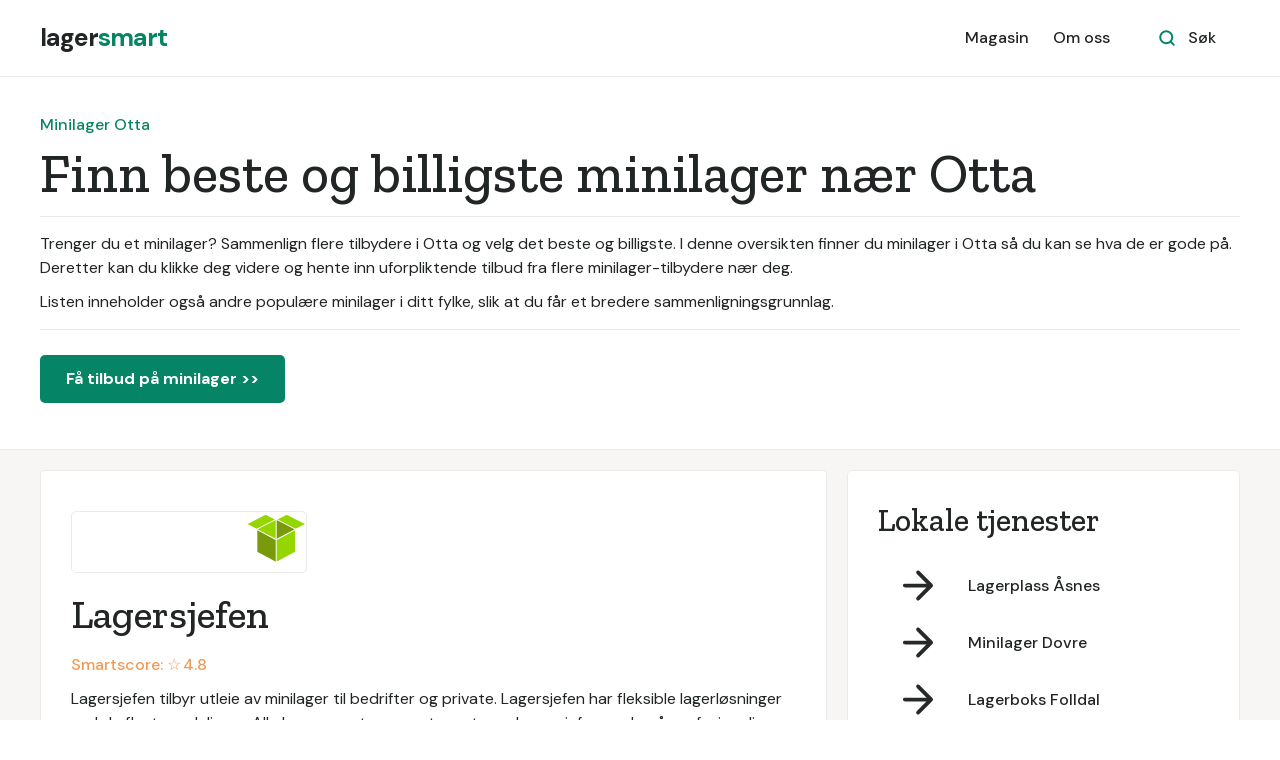

--- FILE ---
content_type: text/html
request_url: https://www.lagersmart.no/tjeneste/minilager-otta
body_size: 7145
content:
<!DOCTYPE html><!-- Last Published: Wed Jan 07 2026 08:51:31 GMT+0000 (Coordinated Universal Time) --><html data-wf-domain="www.lagersmart.no" data-wf-page="613617933e96982a5d05a9a5" data-wf-site="5f50aa9dca154e42d542e705" lang="no" data-wf-collection="613617933e9698b7cb05a921" data-wf-item-slug="minilager-otta"><head><meta charset="utf-8"/><title>Minilager Otta: De 10 beste og billigste minilagerne</title><meta content="Trenger du et minilager? Sammenlign flere tilbydere i Otta og velg det beste og billigste. I denne oversikten finner du minilager i Otta så du kan se hva de er gode på. Deretter kan du klikke deg videre og hente inn uforpliktende tilbud fra flere minilager-tilbydere nær deg." name="description"/><meta content="Minilager Otta: De 10 beste og billigste minilagerne" property="og:title"/><meta content="Trenger du et minilager? Sammenlign flere tilbydere i Otta og velg det beste og billigste. I denne oversikten finner du minilager i Otta så du kan se hva de er gode på. Deretter kan du klikke deg videre og hente inn uforpliktende tilbud fra flere minilager-tilbydere nær deg." property="og:description"/><meta content="Minilager Otta: De 10 beste og billigste minilagerne" property="twitter:title"/><meta content="Trenger du et minilager? Sammenlign flere tilbydere i Otta og velg det beste og billigste. I denne oversikten finner du minilager i Otta så du kan se hva de er gode på. Deretter kan du klikke deg videre og hente inn uforpliktende tilbud fra flere minilager-tilbydere nær deg." property="twitter:description"/><meta property="og:type" content="website"/><meta content="summary_large_image" name="twitter:card"/><meta content="width=device-width, initial-scale=1" name="viewport"/><link href="https://cdn.prod.website-files.com/5f50aa9dca154e42d542e705/css/lagersmart.shared.a70b41cff.css" rel="stylesheet" type="text/css" integrity="sha384-pwtBz/CyQTf9YLsMXl9iFFW4hFtZ6xn91fFgnZ3dpkqzelRFEPv2MJhbHy4eoANj" crossorigin="anonymous"/><link href="https://fonts.googleapis.com" rel="preconnect"/><link href="https://fonts.gstatic.com" rel="preconnect" crossorigin="anonymous"/><script src="https://ajax.googleapis.com/ajax/libs/webfont/1.6.26/webfont.js" type="text/javascript"></script><script type="text/javascript">WebFont.load({  google: {    families: ["Zilla Slab:regular,500,500italic","DM Sans:regular,500,500italic,700,700italic","Caveat:regular"]  }});</script><script type="text/javascript">!function(o,c){var n=c.documentElement,t=" w-mod-";n.className+=t+"js",("ontouchstart"in o||o.DocumentTouch&&c instanceof DocumentTouch)&&(n.className+=t+"touch")}(window,document);</script><link href="https://cdn.prod.website-files.com/5f50aa9dca154e42d542e705/63e11b7fad00f77a462a9dde_favicon.png" rel="shortcut icon" type="image/x-icon"/><link href="https://cdn.prod.website-files.com/5f50aa9dca154e42d542e705/63e11b81542d1a7cb702b5f9_webclip.png" rel="apple-touch-icon"/><!-- Google Tag Manager -->
<script>(function(w,d,s,l,i){w[l]=w[l]||[];w[l].push({'gtm.start':
new Date().getTime(),event:'gtm.js'});var f=d.getElementsByTagName(s)[0],
j=d.createElement(s),dl=l!='dataLayer'?'&l='+l:'';j.async=true;j.src=
'https://www.googletagmanager.com/gtm.js?id='+i+dl;f.parentNode.insertBefore(j,f);
})(window,document,'script','dataLayer','GTM-MQF7P3N');</script>
<!-- End Google Tag Manager -->

<!-- Google Tag Manager -->
<script>(function(w,d,s,l,i){w[l]=w[l]||[];w[l].push({'gtm.start':
new Date().getTime(),event:'gtm.js'});var f=d.getElementsByTagName(s)[0],
j=d.createElement(s),dl=l!='dataLayer'?'&l='+l:'';j.async=true;j.src=
'https://www.googletagmanager.com/gtm.js?id='+i+dl;f.parentNode.insertBefore(j,f);
})(window,document,'script','dataLayer','GTM-MRQQHCV');</script>
<!-- End Google Tag Manager -->

<script>
	
		function ID() {
			return '_' + Math.random().toString(36).substr(2, 9);
		};
		var transID = ID()
		
		function getReferrer() {
			//return document.referrer.replace(/^[^:]+:\/\/[^/]+/, '').replace(/#.*/, '')
			parts = document.referrer.split('/')
			return parts[parts.length - 1].replace('.html', '')
		};
		var referrer = getReferrer()
		
		function getHost() {
		return window.location.host.replace('www.', '');
		};
		var host = getHost()
	
		if (document.location.href.indexOf('/bekreftelse') > -1) {                                                           
			window.dataLayer = window.dataLayer || [];
			dataLayer.push({
               'event': 'leadSent',
			   'transactionId': transID,
			   'transactionAffiliation': host,
			   'transactionTotal': 300.00,
			   'transactionProducts': [{
				   'sku': host + " " + referrer,
				   'name': referrer,
				   'category': host,
				   'price': 300.00,
				   'quantity': 1
			   }]
			});
		}
</script><link rel="stylesheet" href="https://unpkg.com/tippy.js@4/themes/light.css"/>

<style>
.tippy-tooltip {
padding: 20px !important;
}

.smart-score-block {
cursor: pointer !important;
}
</style></head><body><div id="Nav-Bar-0-Default" class="navigation-container bottom-border"><div class="container"><div data-collapse="medium" data-animation="default" data-duration="400" data-easing="ease" data-easing2="ease" role="banner" class="navbar w-nav"><a href="/" class="brand w-nav-brand"><div class="text-block">lager<span class="text-span-7">smart</span></div></a><nav role="navigation" class="nav-menu-wrapper w-nav-menu"><div class="nav-links nav-links-1"><a href="/magasin" class="nav-link-3 w-nav-link">Magasin</a><a href="/tjenesten" class="nav-link-3 w-nav-link">Om oss</a></div></nav><div class="nav-menu-button-wrapper"><div class="nav-functions"><div class="modal-container"><div class="modal-button-wrapper"><div class="button bg-white search-button"><div class="row"><img src="https://cdn.prod.website-files.com/5f50aa9dca154e42d542e705/5f50aa9dca154e192342e782_icon-search-green.svg" alt=""/><div class="text-space-left">Søk</div></div></div></div><div class="modal"><div class="modal-contents"><form action="/search" class="modal-search-form w-form"><img src="https://cdn.prod.website-files.com/5f50aa9dca154e42d542e705/5f50aa9dca154e418442e747_icon-search.svg" alt="" class="form-input-icon"/><input class="form-input form-input-naked w-input" autofocus="true" maxlength="256" name="query" placeholder="Skriv inn ditt søk" type="search" id="search-2" required=""/><input type="submit" class="button form-search-button w-button" value="Søk"/></form></div></div><div data-w-id="44e67100-8d47-0288-6b10-0fddd008a490" class="modal-screen"></div></div></div><div class="menu-button w-nav-button"><img src="https://cdn.prod.website-files.com/5f50aa9dca154e42d542e705/5f50aa9dca154e665c42e772_icon-menu.svg" alt="" class="menu-icon"/><img src="https://cdn.prod.website-files.com/5f50aa9dca154e42d542e705/5f50aa9dca154e640b42e785_icon-x.svg" alt="" class="menu-cross-icon"/></div></div></div></div></div><div class="section-bedriftsliste"><div class="container"><div class="div-block-14"><div class="div-block-13"><div class="text-block-19-copy">Minilager Otta</div></div><div class="div-block-12"><h1 class="heading-bedriftsliste">Finn beste og billigste minilager nær Otta</h1></div><div class="div-block-15"><div class="text-block-19">Trenger du et minilager? Sammenlign flere tilbydere i Otta og velg det beste og billigste. I denne oversikten finner du minilager i Otta så du kan se hva de er gode på. Deretter kan du klikke deg videre og hente inn uforpliktende tilbud fra flere minilager-tilbydere nær deg.</div><div class="text-block-27">Listen inneholder også andre populære minilager i ditt fylke, slik at du får et bredere sammenligningsgrunnlag.</div></div><a href="/registrer" class="button-2 w-button">Få tilbud på minilager &gt;&gt;</a></div></div></div><div class="section-fag bg-gray-4"><div class="container fag"><div class="sidebar-layout liste"><div class="row"><div class="content-width-large"><div class="collection-list-wrapper-18 w-dyn-list"><div role="list" class="collection-list-16 w-dyn-items"><div role="listitem" class="w-dyn-item"><div class="div-block-10"><a href="/profil/lagersjefen" class="link-block-kort w-inline-block"><img alt="Lagersjefen" src="https://cdn.prod.website-files.com/5f50aa9dca154e4b3842e708/6001af725459a255fd38e0b0_logo.png" class="logo-profil"/></a><div class="div-block-bedrift-summary"><a href="/profil/lagersjefen" class="link-block w-inline-block"><h2 class="heading-31">Lagersjefen</h2></a><div data-tippy-content="Smartscore er et vektet gjennomsnitt av vurderingene selskapet har fått på Google Reviews, Facebook og Gule Sider, samt fra våre egne brukere." class="smart-score-block"><div class="text-smartscore">Smartscore: ☆ </div><div class="text-smartscore">4.8</div></div><div class="text-block-12">Lagersjefen tilbyr utleie av minilager til bedrifter og private.  Lagersjefen har fleksible lagerløsninger ved de fleste avdelinger. Alle lagrene er tempererte og tørre. Lagersjefen ønsker å profesjonalisere driften av lagerutleie ved å tilby trygge og sikre lagerboder. Bedriften samarbeider med Nokas Security på adgangskontroll, alarm og videoovervåking</div><div class="linker-kort-profil"><a href="/profil/lagersjefen">Se full profil &gt;&gt;</a><a href="/registrer" class="link-10">Få pristilbud &gt;&gt;</a></div></div></div></div><div role="listitem" class="w-dyn-item"><div class="div-block-10"><a href="/profil/utleie-lillehammer" class="link-block-kort w-inline-block"><img alt="Utleie Lillehammer" src="https://cdn.prod.website-files.com/5f50aa9dca154e4b3842e708/6001af9011c2cbb5acc9b0f1_69261259_106725277382051_5621489716558823424_n.png" class="logo-profil"/></a><div class="div-block-bedrift-summary"><a href="/profil/utleie-lillehammer" class="link-block w-inline-block"><h2 class="heading-31">Utleie Lillehammer</h2></a><div data-tippy-content="Smartscore er et vektet gjennomsnitt av vurderingene selskapet har fått på Google Reviews, Facebook og Gule Sider, samt fra våre egne brukere." class="smart-score-block"><div class="text-smartscore">Smartscore: ☆ </div><div class="text-smartscore">4.5</div></div><div class="text-block-12">Utleie Lillehammer tilbyr lagring på Tølløfsrud Gård i Lillehammer. Utleie Lillehammer har lagerboder i ulike størrelser og priskategorier.   Utleie Lillehammer tilbyr tørr lagerbod til de eiendelene du trenger å lagre, samt vinterlagring av biler, motorsykler, båter osv. Lagerbodene er selvbetjente og du har tilgang året rundt.</div><div class="linker-kort-profil"><a href="/profil/utleie-lillehammer">Se full profil &gt;&gt;</a><a href="/registrer" class="link-10">Få pristilbud &gt;&gt;</a></div></div></div></div><div role="listitem" class="w-dyn-item"><div class="div-block-10"><a href="/profil/123-minilager" class="link-block-kort w-inline-block"><img alt="123 Minilager" src="https://cdn.prod.website-files.com/5f50aa9dca154e4b3842e708/6001af40a8e23b627a4590ae_cropped-123Minilager-Lager-til-leie-1.jpeg" class="logo-profil"/></a><div class="div-block-bedrift-summary"><a href="/profil/123-minilager" class="link-block w-inline-block"><h2 class="heading-31">123 Minilager</h2></a><div data-tippy-content="Smartscore er et vektet gjennomsnitt av vurderingene selskapet har fått på Google Reviews, Facebook og Gule Sider, samt fra våre egne brukere." class="smart-score-block"><div class="text-smartscore">Smartscore: ☆ </div><div class="text-smartscore">4.5</div></div><div class="text-block-12">123 Minilager tilbyr laggerrom i de fleste store byene i Norge. 123 Minilager tilbyr selvbetjente og døgnåpne lagertjenester. Selskapet har utleie av både tempererte lagerboder og lagercontainere. 123 Minilager tilbyr lagertjenester for private og bedrifter. Selskapet har drive-in lagercontainere og temperert innendørs lagerrom for oppbevaring av innbo.</div><div class="linker-kort-profil"><a href="/profil/123-minilager">Se full profil &gt;&gt;</a><a href="/registrer" class="link-10">Få pristilbud &gt;&gt;</a></div></div></div></div><div role="listitem" class="w-dyn-item"><div class="div-block-10"><a href="/profil/leiebod" class="link-block-kort w-inline-block"><img alt="Leiebod" src="https://cdn.prod.website-files.com/5f50aa9dca154e4b3842e708/6001af75fc2ba0c027bef512_14722_1399954606983751_8639760949393265245_n.jpeg" class="logo-profil"/></a><div class="div-block-bedrift-summary"><a href="/profil/leiebod" class="link-block w-inline-block"><h2 class="heading-31">Leiebod</h2></a><div data-tippy-content="Smartscore er et vektet gjennomsnitt av vurderingene selskapet har fått på Google Reviews, Facebook og Gule Sider, samt fra våre egne brukere." class="smart-score-block"><div class="text-smartscore">Smartscore: ☆ </div><div class="text-smartscore">4.5</div></div><div class="text-block-12">Leiebod driver lagerutleie i Hamar og Brummundal.  Leiebod tilbyr tørre og klimakontrollerte lagre. Lagrene har sentral beliggenhet og konkurransedyktige priser.   Leiebod har lagerstørrelser fra 15 til 35 m3. Som kunde har du tilgang til lageret hver dag, hele året.</div><div class="linker-kort-profil"><a href="/profil/leiebod">Se full profil &gt;&gt;</a><a href="/registrer" class="link-10">Få pristilbud &gt;&gt;</a></div></div></div></div><div role="listitem" class="w-dyn-item"><div class="div-block-10"><a href="/profil/ekstra-lagerplass" class="link-block-kort w-inline-block"><img alt="Ekstra lagerplass" src="https://cdn.prod.website-files.com/5f50aa9dca154e4b3842e708/6001af58ead075de9ca14474_577930_217525855048610_145485836_n.png" sizes="(max-width: 479px) 73vw, (max-width: 767px) 300px, 400px" srcset="https://cdn.prod.website-files.com/5f50aa9dca154e4b3842e708/6001af58ead075de9ca14474_577930_217525855048610_145485836_n-p-500.png 500w, https://cdn.prod.website-files.com/5f50aa9dca154e4b3842e708/6001af58ead075de9ca14474_577930_217525855048610_145485836_n.png 851w" class="logo-profil"/></a><div class="div-block-bedrift-summary"><a href="/profil/ekstra-lagerplass" class="link-block w-inline-block"><h2 class="heading-31">Ekstra lagerplass</h2></a><div data-tippy-content="Smartscore er et vektet gjennomsnitt av vurderingene selskapet har fått på Google Reviews, Facebook og Gule Sider, samt fra våre egne brukere." class="smart-score-block"><div class="text-smartscore">Smartscore: ☆ </div><div class="text-smartscore">4.0</div></div><div class="text-block-12">Ekstra lagerplass tilbyr lagerplass for store og små behov. Ekstra lagerplass tilbyr tilgang til eget lager mellom 6-23, 7 dager i uken. Lageret er kameraovervåket 24 timer i døgnet.  Ekstra lagerplass gir deg tilgang til lageret via egen adgangsbrikke og lås til egen bod. Firmaet har både kalde og varme boder.</div><div class="linker-kort-profil"><a href="/profil/ekstra-lagerplass">Se full profil &gt;&gt;</a><a href="/registrer" class="link-10">Få pristilbud &gt;&gt;</a></div></div></div></div><div role="listitem" class="w-dyn-item"><div class="div-block-10"><a href="/profil/hamar-lager" class="link-block-kort w-inline-block"><img alt="Hamar lager" src="https://cdn.prod.website-files.com/5f50aa9dca154e4b3842e708/6001af620bea970ab007c379_125879410_102205915049974_6351253624660718080_n.jpeg" class="logo-profil"/></a><div class="div-block-bedrift-summary"><a href="/profil/hamar-lager" class="link-block w-inline-block"><h2 class="heading-31">Hamar lager</h2></a><div data-tippy-content="Smartscore er et vektet gjennomsnitt av vurderingene selskapet har fått på Google Reviews, Facebook og Gule Sider, samt fra våre egne brukere." class="smart-score-block"><div class="text-smartscore">Smartscore: ☆ </div><div class="text-smartscore">4.0</div></div><div class="text-block-12">Hamar lager tilbyr lagerhotell og minilager til privatpersoner og bedrifter.  Hamar lager har lagerboder fra 6,4-14 kvadratmeter, samt større lagerrom fra 50-110 kvadratmeter.  Hamar lager har enkel adkomst til lagerhotellet, som er åpent 24 timer i døgnet. Området er videoovervåket.</div><div class="linker-kort-profil"><a href="/profil/hamar-lager">Se full profil &gt;&gt;</a><a href="/registrer" class="link-10">Få pristilbud &gt;&gt;</a></div></div></div></div><div role="listitem" class="w-dyn-item"><div class="div-block-10"><a href="/profil/ditt-ekstralager" class="link-block-kort w-inline-block"><img alt="Ditt Ekstralager" src="https://cdn.prod.website-files.com/5f50aa9dca154e4b3842e708/6425457da6af02d3054b4823_Ditt-Ekstralager-logomindreutenstrek.png" class="logo-profil"/></a><div class="div-block-bedrift-summary"><a href="/profil/ditt-ekstralager" class="link-block w-inline-block"><h2 class="heading-31">Ditt Ekstralager</h2></a><div data-tippy-content="Smartscore er et vektet gjennomsnitt av vurderingene selskapet har fått på Google Reviews, Facebook og Gule Sider, samt fra våre egne brukere." class="smart-score-block"><div class="text-smartscore">Smartscore: ☆ </div><div class="text-smartscore">4.5</div></div><div class="text-block-12">Ditt Ekstralager tilbyr lagertjenester på Østlandet. Ditt Ekstralager har en en rekke avdelinger i Viken og Innladet fylke, og tilbyr lagringsløsninger for bedrifter og privatpersoner. De tilbyr også flyttetjenester. Hos Ditt Ekstralager finner du alt fra lagerstørrelser på 2 kvadratmeter til så stor som du trenger. De har både isolerte varmelagre og uisolerte drive-in minilager. </div><div class="linker-kort-profil"><a href="/profil/ditt-ekstralager">Se full profil &gt;&gt;</a><a href="/registrer" class="link-10">Få pristilbud &gt;&gt;</a></div></div></div></div><div role="listitem" class="w-dyn-item"><div class="div-block-10"><a href="/profil/hamar-minilager" class="link-block-kort w-inline-block"><img alt="Hamar minilager" src="https://cdn.prod.website-files.com/5f50aa9dca154e4b3842e708/6001af634fa10ba6b9382d98_logo.jpeg" class="logo-profil"/></a><div class="div-block-bedrift-summary"><a href="/profil/hamar-minilager" class="link-block w-inline-block"><h2 class="heading-31">Hamar minilager</h2></a><div data-tippy-content="Smartscore er et vektet gjennomsnitt av vurderingene selskapet har fått på Google Reviews, Facebook og Gule Sider, samt fra våre egne brukere." class="smart-score-block"><div class="text-smartscore">Smartscore: ☆ </div><div class="text-smartscore">4.0</div></div><div class="text-block-12">Hamar minilager driver lagerutleie på Hamar Vest, Ridabu og i Vang. Hamar minilager gir deg tilgang til boden med din egen mobiltelefon og hengelås. Lageret er tilgjengelig hele døgnet. Hamar minilager har spesialisert seg på lager med klimakontroll. Alle bodene holder minimum 4 grader og har maks 45% relativ fuktighet.</div><div class="linker-kort-profil"><a href="/profil/hamar-minilager">Se full profil &gt;&gt;</a><a href="/registrer" class="link-10">Få pristilbud &gt;&gt;</a></div></div></div></div><div role="listitem" class="w-dyn-item"><div class="div-block-10"><a href="/profil/ok-minilager" class="link-block-kort w-inline-block"><img alt="OK Minilager" src="https://cdn.prod.website-files.com/5f50aa9dca154e4b3842e708/6001af7e0bb4da6c38ea1a5f_ok-minilager-logo-sticky.png" class="logo-profil"/></a><div class="div-block-bedrift-summary"><a href="/profil/ok-minilager" class="link-block w-inline-block"><h2 class="heading-31">OK Minilager</h2></a><div data-tippy-content="Smartscore er et vektet gjennomsnitt av vurderingene selskapet har fått på Google Reviews, Facebook og Gule Sider, samt fra våre egne brukere." class="smart-score-block"><div class="text-smartscore">Smartscore: ☆ </div><div class="text-smartscore">4.9</div></div><div class="text-block-12">OK Minilager er den nest største utleieren av minilager i Norge. OK Minilager har døgnåpne avdelinger. Enkel bestilling på nett eller via en rådgiver gir adgang til lagertjenesten på få minutter. OK Minilager tilbyr lager til både private og bedrifter. Selskapet har drive-in lager og tilbyr både korttids- og langtidsleie.</div><div class="linker-kort-profil"><a href="/profil/ok-minilager">Se full profil &gt;&gt;</a><a href="/registrer" class="link-10">Få pristilbud &gt;&gt;</a></div></div></div></div><div role="listitem" class="w-dyn-item"><div class="div-block-10"><a href="/profil/viken-bodutleie" class="link-block-kort w-inline-block"><img alt="Viken Bodutleie" src="https://cdn.prod.website-files.com/5f50aa9dca154e4b3842e708/6001af9277f97e1b400e32a8_Logo%2Bnett%2Bviken.png" sizes="(max-width: 479px) 73vw, (max-width: 767px) 300px, 400px" srcset="https://cdn.prod.website-files.com/5f50aa9dca154e4b3842e708/6001af9277f97e1b400e32a8_Logo%2Bnett%2Bviken-p-500.png 500w, https://cdn.prod.website-files.com/5f50aa9dca154e4b3842e708/6001af9277f97e1b400e32a8_Logo%2Bnett%2Bviken-p-800.png 800w, https://cdn.prod.website-files.com/5f50aa9dca154e4b3842e708/6001af9277f97e1b400e32a8_Logo%2Bnett%2Bviken-p-1080.png 1080w, https://cdn.prod.website-files.com/5f50aa9dca154e4b3842e708/6001af9277f97e1b400e32a8_Logo%2Bnett%2Bviken.png 1500w" class="logo-profil"/></a><div class="div-block-bedrift-summary"><a href="/profil/viken-bodutleie" class="link-block w-inline-block"><h2 class="heading-31">Viken Bodutleie</h2></a><div data-tippy-content="Smartscore er et vektet gjennomsnitt av vurderingene selskapet har fått på Google Reviews, Facebook og Gule Sider, samt fra våre egne brukere." class="smart-score-block"><div class="text-smartscore">Smartscore: ☆ </div><div class="text-smartscore">4.0</div></div><div class="text-block-12">Viken Bodutleie tilbyr både tempererte og kalde minilagre på Østlandet.  Viken bodutleie har avdelinger på Hokksund og Loesmoen. Begge lagrene er selvbetjent og videoovervåket. Viken bodutleie tilbyr praktiske transporttraller og tilrettelagt plass for lessing og lossing. Du har fri tilgang til lageret fra 06-23, 365 dager i året.</div><div class="linker-kort-profil"><a href="/profil/viken-bodutleie">Se full profil &gt;&gt;</a><a href="/registrer" class="link-10">Få pristilbud &gt;&gt;</a></div></div></div></div></div></div></div></div><div class="sidebar"><div class="card-article-2 bg-gray-4"><div class="widget"><h3 class="widget-heading">Lokale tjenester</h3><div class="w-dyn-list"><div role="list" class="grid-rows grid-rows-compact w-dyn-items"><div role="listitem" class="w-dyn-item"><a href="/tjeneste/lagerplass-asnes" class="blog-post-small-2 w-inline-block"><img src="https://cdn.prod.website-files.com/5f50aa9dca154e42d542e705/5f50aa9dca154e337042e742_icon-arrow-right.svg" alt="" class="sidebar-blog-post-image-2"/><div>Lagerplass Åsnes</div></a></div><div role="listitem" class="w-dyn-item"><a href="/tjeneste/minilager-dovre" class="blog-post-small-2 w-inline-block"><img src="https://cdn.prod.website-files.com/5f50aa9dca154e42d542e705/5f50aa9dca154e337042e742_icon-arrow-right.svg" alt="" class="sidebar-blog-post-image-2"/><div>Minilager Dovre</div></a></div><div role="listitem" class="w-dyn-item"><a href="/tjeneste/lagerboks-folldal" class="blog-post-small-2 w-inline-block"><img src="https://cdn.prod.website-files.com/5f50aa9dca154e42d542e705/5f50aa9dca154e337042e742_icon-arrow-right.svg" alt="" class="sidebar-blog-post-image-2"/><div>Lagerboks Folldal</div></a></div><div role="listitem" class="w-dyn-item"><a href="/tjeneste/lagerboks-nordre-land" class="blog-post-small-2 w-inline-block"><img src="https://cdn.prod.website-files.com/5f50aa9dca154e42d542e705/5f50aa9dca154e337042e742_icon-arrow-right.svg" alt="" class="sidebar-blog-post-image-2"/><div>Lagerboks Nordre Land</div></a></div><div role="listitem" class="w-dyn-item"><a href="/tjeneste/lagerplass-osoyro" class="blog-post-small-2 w-inline-block"><img src="https://cdn.prod.website-files.com/5f50aa9dca154e42d542e705/5f50aa9dca154e337042e742_icon-arrow-right.svg" alt="" class="sidebar-blog-post-image-2"/><div>Lagerplass Osøyro</div></a></div></div></div></div></div><div class="card-article-2 bg-gray-4"><h3 class="h3-fag">Få tilbud på minilager nær Otta</h3><div class="text-large-fag">Sammenlign tilbud på minilager nær Otta, helt uforpliktende og gratis.</div><div class="div-block-left-align-2"><div class="text-block-10"> Få 3 tilbud • 100% uforpliktende</div></div><a href="/registrer" class="button-2 w-button">Få tilbud på minilager &gt;&gt;</a></div></div></div></div></div><div class="section white-line"><div class="container"><div class="section-title"><h2>Finn beste og billigste minilager nær Otta</h2><div class="text-block-7">Sammenlign tilbud på minilager nær Otta, helt uforpliktende og gratis.</div></div><div class="row row-justify-center"><div class="collection-list-wrapper-22 w-dyn-list"><div role="list" class="collection-list-19 w-dyn-items"><div role="listitem" class="w-dyn-item"><a href="/registrere/lagerplass" class="card link-card w-inline-block"><div class="card-body"><img src="https://cdn.prod.website-files.com/5f50aa9dca154e4b3842e708/60dc3f255519084829e6f9cc_lagerplass.svg" alt="ikon" class="icon-medium"/><div class="text-large">Lagerplass</div></div></a></div><div role="listitem" class="w-dyn-item"><a href="/registrere/minilager" class="card link-card w-inline-block"><div class="card-body"><img src="https://cdn.prod.website-files.com/5f50aa9dca154e4b3842e708/60dc3f1d9852aa7f35cc83f6_minilager.svg" alt="ikon" class="icon-medium"/><div class="text-large">Minilager</div></div></a></div><div role="listitem" class="w-dyn-item"><a href="/registrere/lagerboks" class="card link-card w-inline-block"><div class="card-body"><img src="https://cdn.prod.website-files.com/5f50aa9dca154e4b3842e708/60dc3f17f4673e24ff26b52a_lagerboks.svg" alt="ikon" class="icon-medium"/><div class="text-large">Lagerboks</div></div></a></div><div role="listitem" class="w-dyn-item"><a href="/registrere/annet" class="card link-card w-inline-block"><div class="card-body"><img src="https://cdn.prod.website-files.com/5f50aa9dca154e4b3842e708/60dc3f10756f2df0175338b9_annet.svg" alt="ikon" class="icon-medium"/><div class="text-large">Annet</div></div></a></div></div></div></div></div></div><div class="footer"><div class="container"><div class="footer-3-row"><div><a href="/" class="footer-logo w-inline-block"><div class="text-block">lager<span class="text-span-7">smart</span></div></a><p class="text-large footer-text">Velg minilager på den smarte måten</p></div><ul role="list" class="social-icons-list w-list-unstyled"><li class="list-item"><a href="#" class="button-circle button-small bg-gray-3 w-inline-block"><img src="https://cdn.prod.website-files.com/5f50aa9dca154e42d542e705/5f50aa9dca154e543c42e74f_twitter.svg" alt="" class="social-icon social-icon-dark"/></a></li><li class="list-item"><a href="#" class="button-circle button-small bg-gray-3 w-inline-block"><img src="https://cdn.prod.website-files.com/5f50aa9dca154e42d542e705/5f50aa9dca154ef70942e79d_instagram.svg" alt="" class="social-icon social-icon-dark"/></a></li><li class="list-item"><a href="#" class="button-circle button-small bg-gray-3 w-inline-block"><img src="https://cdn.prod.website-files.com/5f50aa9dca154e42d542e705/5f50aa9dca154ea4d242e74a_facebook.svg" alt="" class="social-icon social-icon-dark"/></a></li></ul></div><div class="footer-3-row-lower"><div class="footer-3-links"><a href="/magasin" class="footer-link first">Magasin</a><a href="/tjenesten" class="footer-link">Om oss</a><a href="/vilkar" class="footer-link">Brukervilkår</a><a href="/leverandorvilkar" class="footer-link">Leverandørvilkår</a><a href="/kontakt" class="footer-link">Kontakt</a></div><div class="text-small"><div class="text-copyright w-embed w-script">&copy;
    <span id="copyright">
        <script>document.getElementById('copyright').appendChild(document.createTextNode(new Date().getFullYear()))</script>
    </span>
  Lagersmart</div></div></div></div></div><script src="https://d3e54v103j8qbb.cloudfront.net/js/jquery-3.5.1.min.dc5e7f18c8.js?site=5f50aa9dca154e42d542e705" type="text/javascript" integrity="sha256-9/aliU8dGd2tb6OSsuzixeV4y/faTqgFtohetphbbj0=" crossorigin="anonymous"></script><script src="https://cdn.prod.website-files.com/5f50aa9dca154e42d542e705/js/lagersmart.schunk.36b8fb49256177c8.js" type="text/javascript" integrity="sha384-4abIlA5/v7XaW1HMXKBgnUuhnjBYJ/Z9C1OSg4OhmVw9O3QeHJ/qJqFBERCDPv7G" crossorigin="anonymous"></script><script src="https://cdn.prod.website-files.com/5f50aa9dca154e42d542e705/js/lagersmart.schunk.c4c41c00635f4180.js" type="text/javascript" integrity="sha384-2ly2hqG7Vk1NIoq3f4S3o4pFbflZ3gpZoHomlN8VRE85ebctsvApgnGmzEfWGu03" crossorigin="anonymous"></script><script src="https://cdn.prod.website-files.com/5f50aa9dca154e42d542e705/js/lagersmart.39d558e4.a0de8b959c0973a7.js" type="text/javascript" integrity="sha384-eA9HXmBColzPg22hueiodwjqZtg9uvBg+AAulKMTsvTEkGHPVHLdl6rQoq+0whXT" crossorigin="anonymous"></script><!-- Google Tag Manager (noscript) -->
<noscript><iframe src="https://www.googletagmanager.com/ns.html?id=GTM-MQF7P3N"
height="0" width="0" style="display:none;visibility:hidden"></iframe></noscript>
<!-- End Google Tag Manager (noscript) -->

<!-- Google Tag Manager (noscript) -->
<noscript><iframe src="https://www.googletagmanager.com/ns.html?id=GTM-MRQQHCV"
height="0" width="0" style="display:none;visibility:hidden"></iframe></noscript>
<!-- End Google Tag Manager (noscript) --><script src="https://unpkg.com/popper.js@1"></script>
<script src="https://unpkg.com/tippy.js@4"></script>
 
<script>
tippy('.smart-score-block', {           
  animation: 'scale',       
  duration: 200,             
  arrow: true,              
  delay: [0, 50],            
  arrowType: 'sharp',        
  theme: 'light',             
  maxWidth: 220,            
})
</script></body></html>

--- FILE ---
content_type: image/svg+xml
request_url: https://cdn.prod.website-files.com/5f50aa9dca154e42d542e705/5f50aa9dca154e192342e782_icon-search-green.svg
body_size: -172
content:
<svg width="18" height="18" viewBox="0 0 18 18" fill="none" xmlns="http://www.w3.org/2000/svg">
<path d="M8.25 14.25C11.5637 14.25 14.25 11.5637 14.25 8.25C14.25 4.93629 11.5637 2.25 8.25 2.25C4.93629 2.25 2.25 4.93629 2.25 8.25C2.25 11.5637 4.93629 14.25 8.25 14.25Z" stroke="#068466" stroke-width="2" stroke-linecap="round" stroke-linejoin="round"/>
<path d="M15.7508 15.7498L12.4883 12.4873" stroke="#068466" stroke-width="2" stroke-linecap="round" stroke-linejoin="round"/>
</svg>


--- FILE ---
content_type: image/svg+xml
request_url: https://cdn.prod.website-files.com/5f50aa9dca154e4b3842e708/60dc3f17f4673e24ff26b52a_lagerboks.svg
body_size: 18
content:
<?xml version="1.0" encoding="utf-8"?>
<!-- Generator: Adobe Illustrator 25.0.0, SVG Export Plug-In . SVG Version: 6.00 Build 0)  -->
<svg version="1.1" id="Layer_1" xmlns="http://www.w3.org/2000/svg" xmlns:xlink="http://www.w3.org/1999/xlink" x="0px" y="0px"
	 viewBox="0 0 215.1 203" style="enable-background:new 0 0 215.1 203;" xml:space="preserve">
<style type="text/css">
	.st0{fill:none;stroke:#068466;stroke-width:9;stroke-linecap:round;stroke-linejoin:round;}
</style>
<polygon class="st0" points="4.5,44.6 107.6,84.2 107.6,198.5 4.5,158.9 "/>
<polygon class="st0" points="210.6,44.6 107.6,84.2 107.6,198.5 210.6,158.9 "/>
<polygon class="st0" points="106.6,4.5 4.5,44.6 107.1,83.9 210.6,44.6 "/>
<polygon class="st0" points="47.4,60.8 64.6,68 64.6,92.5 47.4,85.2 "/>
<polygon class="st0" points="64.6,68 47.4,60.8 141.4,17.3 158.7,24.5 "/>
<polygon class="st0" points="63.3,115.2 91.6,126.6 91.6,154.2 63.3,142.7 "/>
</svg>


--- FILE ---
content_type: image/svg+xml
request_url: https://cdn.prod.website-files.com/5f50aa9dca154e4b3842e708/60dc3f1d9852aa7f35cc83f6_minilager.svg
body_size: 210
content:
<?xml version="1.0" encoding="utf-8"?>
<!-- Generator: Adobe Illustrator 25.0.0, SVG Export Plug-In . SVG Version: 6.00 Build 0)  -->
<svg version="1.1" id="Layer_1" xmlns="http://www.w3.org/2000/svg" xmlns:xlink="http://www.w3.org/1999/xlink" x="0px" y="0px"
	 viewBox="0 0 212.1 210.9" style="enable-background:new 0 0 212.1 210.9;" xml:space="preserve">
<style type="text/css">
	.st0{fill:#FFFFFF;stroke:#068466;stroke-width:10;stroke-linecap:round;stroke-linejoin:round;}
</style>
<polygon class="st0" points="5,79.5 72.1,105.3 72.1,179.8 5,153.9 "/>
<polygon class="st0" points="139.3,79.5 72.1,105.3 72.1,179.8 139.3,153.9 "/>
<polygon class="st0" points="71.5,53.3 5,79.5 71.8,105.1 139.3,79.5 "/>
<polygon class="st0" points="33,90 44.2,94.7 44.2,110.7 33,106 "/>
<polygon class="st0" points="44.2,94.7 33,90 94.2,61.7 105.4,66.4 "/>
<polygon class="st0" points="72.8,105.7 139.9,131.4 139.9,205.9 72.8,180.1 "/>
<polygon class="st0" points="207.1,105.7 139.9,131.4 139.9,205.9 207.1,180.1 "/>
<polygon class="st0" points="139.3,79.5 72.8,105.7 139.7,131.3 207.1,105.7 "/>
<polygon class="st0" points="100.7,116.2 111.9,120.9 111.9,136.8 100.7,132.1 "/>
<polygon class="st0" points="111.9,120.9 100.7,116.2 162,87.8 173.2,92.6 "/>
<polygon class="st0" points="72.8,31.2 139.9,57 139.9,131.4 72.8,105.7 "/>
<polygon class="st0" points="207.1,31.2 139.9,57 139.9,131.4 207.1,105.7 "/>
<polygon class="st0" points="139.3,5 72.8,31.2 139.7,56.8 207.1,31.2 "/>
<polygon class="st0" points="100.7,41.7 111.9,46.5 111.9,62.4 100.7,57.7 "/>
<polygon class="st0" points="111.9,46.5 100.7,41.7 162,13.3 173.2,18.1 "/>
</svg>
